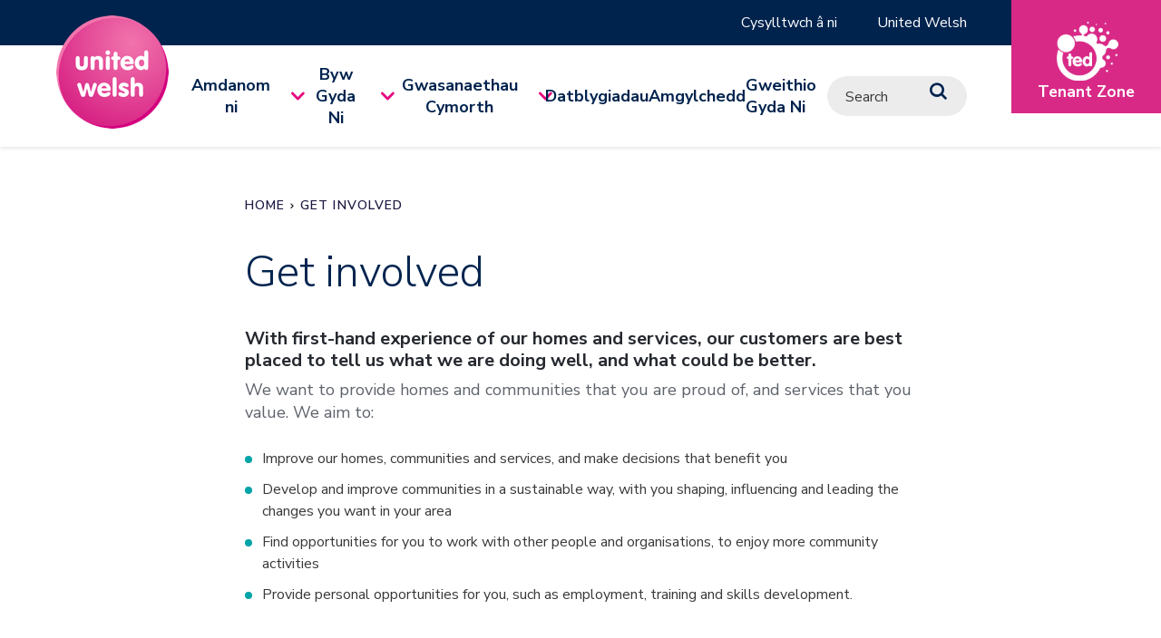

--- FILE ---
content_type: text/html; charset=UTF-8
request_url: https://www.unitedwelsh.com/cy/get-involved-5/
body_size: 12545
content:
<!doctype html>
<html lang="en">

<head>
<meta charset="utf-8">
<title>
            Get involved - United Welsh Cymru | United Welsh Cymru
    </title>
<meta name="description" content="">
<meta name="keywords" content="">
<meta name="viewport" content="width=device-width, initial-scale=1, shrink-to-fit=no">

<link href="https://fonts.googleapis.com/css?family=Nunito+Sans:300,400,600,700" rel="stylesheet">
<link rel="stylesheet" href="https://cdnjs.cloudflare.com/ajax/libs/twitter-bootstrap/4.1.3/css/bootstrap-grid.min.css" crossorigin="anonymous">
<link rel="shortcut icon" href="https://www.unitedwelsh.com/cy/wp-content/themes/v1/favicon.png">
<meta name='robots' content='index, follow, max-image-preview:large, max-snippet:-1, max-video-preview:-1' />
	<style>img:is([sizes="auto" i], [sizes^="auto," i]) { contain-intrinsic-size: 3000px 1500px }</style>
	
	<!-- This site is optimized with the Yoast SEO plugin v26.7 - https://yoast.com/wordpress/plugins/seo/ -->
	<link rel="canonical" href="https://www.unitedwelsh.com/cy/get-involved-5/" />
	<meta property="og:locale" content="en_GB" />
	<meta property="og:type" content="article" />
	<meta property="og:title" content="Get involved - United Welsh Cymru" />
	<meta property="og:description" content="With first-hand experience of our homes and services, our customers are best placed to tell us what we are doing well, and what could be better. We want to provide homes and communities that you are proud of, and services that you value. We aim to: Improve our homes, communities and services, and make decisions [&hellip;]" />
	<meta property="og:url" content="https://www.unitedwelsh.com/cy/get-involved-5/" />
	<meta property="og:site_name" content="United Welsh Cymru" />
	<meta property="article:modified_time" content="2023-08-21T11:43:26+00:00" />
	<meta name="twitter:card" content="summary_large_image" />
	<meta name="twitter:label1" content="Estimated reading time" />
	<meta name="twitter:data1" content="1 minute" />
	<script type="application/ld+json" class="yoast-schema-graph">{"@context":"https://schema.org","@graph":[{"@type":"WebPage","@id":"https://www.unitedwelsh.com/cy/get-involved-5/","url":"https://www.unitedwelsh.com/cy/get-involved-5/","name":"Get involved - United Welsh Cymru","isPartOf":{"@id":"https://www.unitedwelsh.com/cy/#website"},"datePublished":"2023-08-21T11:36:47+00:00","dateModified":"2023-08-21T11:43:26+00:00","inLanguage":"en-GB","potentialAction":[{"@type":"ReadAction","target":["https://www.unitedwelsh.com/cy/get-involved-5/"]}]},{"@type":"WebSite","@id":"https://www.unitedwelsh.com/cy/#website","url":"https://www.unitedwelsh.com/cy/","name":"United Welsh Cymru","description":"United Welsh","potentialAction":[{"@type":"SearchAction","target":{"@type":"EntryPoint","urlTemplate":"https://www.unitedwelsh.com/cy/?s={search_term_string}"},"query-input":{"@type":"PropertyValueSpecification","valueRequired":true,"valueName":"search_term_string"}}],"inLanguage":"en-GB"}]}</script>
	<!-- / Yoast SEO plugin. -->


<link rel='dns-prefetch' href='//www.googletagmanager.com' />
<script type="text/javascript">
/* <![CDATA[ */
window._wpemojiSettings = {"baseUrl":"https:\/\/s.w.org\/images\/core\/emoji\/16.0.1\/72x72\/","ext":".png","svgUrl":"https:\/\/s.w.org\/images\/core\/emoji\/16.0.1\/svg\/","svgExt":".svg","source":{"concatemoji":"https:\/\/www.unitedwelsh.com\/cy\/wp-includes\/js\/wp-emoji-release.min.js?ver=6.8.3"}};
/*! This file is auto-generated */
!function(s,n){var o,i,e;function c(e){try{var t={supportTests:e,timestamp:(new Date).valueOf()};sessionStorage.setItem(o,JSON.stringify(t))}catch(e){}}function p(e,t,n){e.clearRect(0,0,e.canvas.width,e.canvas.height),e.fillText(t,0,0);var t=new Uint32Array(e.getImageData(0,0,e.canvas.width,e.canvas.height).data),a=(e.clearRect(0,0,e.canvas.width,e.canvas.height),e.fillText(n,0,0),new Uint32Array(e.getImageData(0,0,e.canvas.width,e.canvas.height).data));return t.every(function(e,t){return e===a[t]})}function u(e,t){e.clearRect(0,0,e.canvas.width,e.canvas.height),e.fillText(t,0,0);for(var n=e.getImageData(16,16,1,1),a=0;a<n.data.length;a++)if(0!==n.data[a])return!1;return!0}function f(e,t,n,a){switch(t){case"flag":return n(e,"\ud83c\udff3\ufe0f\u200d\u26a7\ufe0f","\ud83c\udff3\ufe0f\u200b\u26a7\ufe0f")?!1:!n(e,"\ud83c\udde8\ud83c\uddf6","\ud83c\udde8\u200b\ud83c\uddf6")&&!n(e,"\ud83c\udff4\udb40\udc67\udb40\udc62\udb40\udc65\udb40\udc6e\udb40\udc67\udb40\udc7f","\ud83c\udff4\u200b\udb40\udc67\u200b\udb40\udc62\u200b\udb40\udc65\u200b\udb40\udc6e\u200b\udb40\udc67\u200b\udb40\udc7f");case"emoji":return!a(e,"\ud83e\udedf")}return!1}function g(e,t,n,a){var r="undefined"!=typeof WorkerGlobalScope&&self instanceof WorkerGlobalScope?new OffscreenCanvas(300,150):s.createElement("canvas"),o=r.getContext("2d",{willReadFrequently:!0}),i=(o.textBaseline="top",o.font="600 32px Arial",{});return e.forEach(function(e){i[e]=t(o,e,n,a)}),i}function t(e){var t=s.createElement("script");t.src=e,t.defer=!0,s.head.appendChild(t)}"undefined"!=typeof Promise&&(o="wpEmojiSettingsSupports",i=["flag","emoji"],n.supports={everything:!0,everythingExceptFlag:!0},e=new Promise(function(e){s.addEventListener("DOMContentLoaded",e,{once:!0})}),new Promise(function(t){var n=function(){try{var e=JSON.parse(sessionStorage.getItem(o));if("object"==typeof e&&"number"==typeof e.timestamp&&(new Date).valueOf()<e.timestamp+604800&&"object"==typeof e.supportTests)return e.supportTests}catch(e){}return null}();if(!n){if("undefined"!=typeof Worker&&"undefined"!=typeof OffscreenCanvas&&"undefined"!=typeof URL&&URL.createObjectURL&&"undefined"!=typeof Blob)try{var e="postMessage("+g.toString()+"("+[JSON.stringify(i),f.toString(),p.toString(),u.toString()].join(",")+"));",a=new Blob([e],{type:"text/javascript"}),r=new Worker(URL.createObjectURL(a),{name:"wpTestEmojiSupports"});return void(r.onmessage=function(e){c(n=e.data),r.terminate(),t(n)})}catch(e){}c(n=g(i,f,p,u))}t(n)}).then(function(e){for(var t in e)n.supports[t]=e[t],n.supports.everything=n.supports.everything&&n.supports[t],"flag"!==t&&(n.supports.everythingExceptFlag=n.supports.everythingExceptFlag&&n.supports[t]);n.supports.everythingExceptFlag=n.supports.everythingExceptFlag&&!n.supports.flag,n.DOMReady=!1,n.readyCallback=function(){n.DOMReady=!0}}).then(function(){return e}).then(function(){var e;n.supports.everything||(n.readyCallback(),(e=n.source||{}).concatemoji?t(e.concatemoji):e.wpemoji&&e.twemoji&&(t(e.twemoji),t(e.wpemoji)))}))}((window,document),window._wpemojiSettings);
/* ]]> */
</script>
<style id='wp-emoji-styles-inline-css' type='text/css'>

	img.wp-smiley, img.emoji {
		display: inline !important;
		border: none !important;
		box-shadow: none !important;
		height: 1em !important;
		width: 1em !important;
		margin: 0 0.07em !important;
		vertical-align: -0.1em !important;
		background: none !important;
		padding: 0 !important;
	}
</style>
<link rel='stylesheet' id='wp-block-library-css' href='https://www.unitedwelsh.com/cy/wp-includes/css/dist/block-library/style.min.css?ver=6.8.3' type='text/css' media='all' />
<style id='classic-theme-styles-inline-css' type='text/css'>
/*! This file is auto-generated */
.wp-block-button__link{color:#fff;background-color:#32373c;border-radius:9999px;box-shadow:none;text-decoration:none;padding:calc(.667em + 2px) calc(1.333em + 2px);font-size:1.125em}.wp-block-file__button{background:#32373c;color:#fff;text-decoration:none}
</style>
<style id='global-styles-inline-css' type='text/css'>
:root{--wp--preset--aspect-ratio--square: 1;--wp--preset--aspect-ratio--4-3: 4/3;--wp--preset--aspect-ratio--3-4: 3/4;--wp--preset--aspect-ratio--3-2: 3/2;--wp--preset--aspect-ratio--2-3: 2/3;--wp--preset--aspect-ratio--16-9: 16/9;--wp--preset--aspect-ratio--9-16: 9/16;--wp--preset--color--black: #000000;--wp--preset--color--cyan-bluish-gray: #abb8c3;--wp--preset--color--white: #ffffff;--wp--preset--color--pale-pink: #f78da7;--wp--preset--color--vivid-red: #cf2e2e;--wp--preset--color--luminous-vivid-orange: #ff6900;--wp--preset--color--luminous-vivid-amber: #fcb900;--wp--preset--color--light-green-cyan: #7bdcb5;--wp--preset--color--vivid-green-cyan: #00d084;--wp--preset--color--pale-cyan-blue: #8ed1fc;--wp--preset--color--vivid-cyan-blue: #0693e3;--wp--preset--color--vivid-purple: #9b51e0;--wp--preset--gradient--vivid-cyan-blue-to-vivid-purple: linear-gradient(135deg,rgba(6,147,227,1) 0%,rgb(155,81,224) 100%);--wp--preset--gradient--light-green-cyan-to-vivid-green-cyan: linear-gradient(135deg,rgb(122,220,180) 0%,rgb(0,208,130) 100%);--wp--preset--gradient--luminous-vivid-amber-to-luminous-vivid-orange: linear-gradient(135deg,rgba(252,185,0,1) 0%,rgba(255,105,0,1) 100%);--wp--preset--gradient--luminous-vivid-orange-to-vivid-red: linear-gradient(135deg,rgba(255,105,0,1) 0%,rgb(207,46,46) 100%);--wp--preset--gradient--very-light-gray-to-cyan-bluish-gray: linear-gradient(135deg,rgb(238,238,238) 0%,rgb(169,184,195) 100%);--wp--preset--gradient--cool-to-warm-spectrum: linear-gradient(135deg,rgb(74,234,220) 0%,rgb(151,120,209) 20%,rgb(207,42,186) 40%,rgb(238,44,130) 60%,rgb(251,105,98) 80%,rgb(254,248,76) 100%);--wp--preset--gradient--blush-light-purple: linear-gradient(135deg,rgb(255,206,236) 0%,rgb(152,150,240) 100%);--wp--preset--gradient--blush-bordeaux: linear-gradient(135deg,rgb(254,205,165) 0%,rgb(254,45,45) 50%,rgb(107,0,62) 100%);--wp--preset--gradient--luminous-dusk: linear-gradient(135deg,rgb(255,203,112) 0%,rgb(199,81,192) 50%,rgb(65,88,208) 100%);--wp--preset--gradient--pale-ocean: linear-gradient(135deg,rgb(255,245,203) 0%,rgb(182,227,212) 50%,rgb(51,167,181) 100%);--wp--preset--gradient--electric-grass: linear-gradient(135deg,rgb(202,248,128) 0%,rgb(113,206,126) 100%);--wp--preset--gradient--midnight: linear-gradient(135deg,rgb(2,3,129) 0%,rgb(40,116,252) 100%);--wp--preset--font-size--small: 13px;--wp--preset--font-size--medium: 20px;--wp--preset--font-size--large: 36px;--wp--preset--font-size--x-large: 42px;--wp--preset--spacing--20: 0.44rem;--wp--preset--spacing--30: 0.67rem;--wp--preset--spacing--40: 1rem;--wp--preset--spacing--50: 1.5rem;--wp--preset--spacing--60: 2.25rem;--wp--preset--spacing--70: 3.38rem;--wp--preset--spacing--80: 5.06rem;--wp--preset--shadow--natural: 6px 6px 9px rgba(0, 0, 0, 0.2);--wp--preset--shadow--deep: 12px 12px 50px rgba(0, 0, 0, 0.4);--wp--preset--shadow--sharp: 6px 6px 0px rgba(0, 0, 0, 0.2);--wp--preset--shadow--outlined: 6px 6px 0px -3px rgba(255, 255, 255, 1), 6px 6px rgba(0, 0, 0, 1);--wp--preset--shadow--crisp: 6px 6px 0px rgba(0, 0, 0, 1);}:where(.is-layout-flex){gap: 0.5em;}:where(.is-layout-grid){gap: 0.5em;}body .is-layout-flex{display: flex;}.is-layout-flex{flex-wrap: wrap;align-items: center;}.is-layout-flex > :is(*, div){margin: 0;}body .is-layout-grid{display: grid;}.is-layout-grid > :is(*, div){margin: 0;}:where(.wp-block-columns.is-layout-flex){gap: 2em;}:where(.wp-block-columns.is-layout-grid){gap: 2em;}:where(.wp-block-post-template.is-layout-flex){gap: 1.25em;}:where(.wp-block-post-template.is-layout-grid){gap: 1.25em;}.has-black-color{color: var(--wp--preset--color--black) !important;}.has-cyan-bluish-gray-color{color: var(--wp--preset--color--cyan-bluish-gray) !important;}.has-white-color{color: var(--wp--preset--color--white) !important;}.has-pale-pink-color{color: var(--wp--preset--color--pale-pink) !important;}.has-vivid-red-color{color: var(--wp--preset--color--vivid-red) !important;}.has-luminous-vivid-orange-color{color: var(--wp--preset--color--luminous-vivid-orange) !important;}.has-luminous-vivid-amber-color{color: var(--wp--preset--color--luminous-vivid-amber) !important;}.has-light-green-cyan-color{color: var(--wp--preset--color--light-green-cyan) !important;}.has-vivid-green-cyan-color{color: var(--wp--preset--color--vivid-green-cyan) !important;}.has-pale-cyan-blue-color{color: var(--wp--preset--color--pale-cyan-blue) !important;}.has-vivid-cyan-blue-color{color: var(--wp--preset--color--vivid-cyan-blue) !important;}.has-vivid-purple-color{color: var(--wp--preset--color--vivid-purple) !important;}.has-black-background-color{background-color: var(--wp--preset--color--black) !important;}.has-cyan-bluish-gray-background-color{background-color: var(--wp--preset--color--cyan-bluish-gray) !important;}.has-white-background-color{background-color: var(--wp--preset--color--white) !important;}.has-pale-pink-background-color{background-color: var(--wp--preset--color--pale-pink) !important;}.has-vivid-red-background-color{background-color: var(--wp--preset--color--vivid-red) !important;}.has-luminous-vivid-orange-background-color{background-color: var(--wp--preset--color--luminous-vivid-orange) !important;}.has-luminous-vivid-amber-background-color{background-color: var(--wp--preset--color--luminous-vivid-amber) !important;}.has-light-green-cyan-background-color{background-color: var(--wp--preset--color--light-green-cyan) !important;}.has-vivid-green-cyan-background-color{background-color: var(--wp--preset--color--vivid-green-cyan) !important;}.has-pale-cyan-blue-background-color{background-color: var(--wp--preset--color--pale-cyan-blue) !important;}.has-vivid-cyan-blue-background-color{background-color: var(--wp--preset--color--vivid-cyan-blue) !important;}.has-vivid-purple-background-color{background-color: var(--wp--preset--color--vivid-purple) !important;}.has-black-border-color{border-color: var(--wp--preset--color--black) !important;}.has-cyan-bluish-gray-border-color{border-color: var(--wp--preset--color--cyan-bluish-gray) !important;}.has-white-border-color{border-color: var(--wp--preset--color--white) !important;}.has-pale-pink-border-color{border-color: var(--wp--preset--color--pale-pink) !important;}.has-vivid-red-border-color{border-color: var(--wp--preset--color--vivid-red) !important;}.has-luminous-vivid-orange-border-color{border-color: var(--wp--preset--color--luminous-vivid-orange) !important;}.has-luminous-vivid-amber-border-color{border-color: var(--wp--preset--color--luminous-vivid-amber) !important;}.has-light-green-cyan-border-color{border-color: var(--wp--preset--color--light-green-cyan) !important;}.has-vivid-green-cyan-border-color{border-color: var(--wp--preset--color--vivid-green-cyan) !important;}.has-pale-cyan-blue-border-color{border-color: var(--wp--preset--color--pale-cyan-blue) !important;}.has-vivid-cyan-blue-border-color{border-color: var(--wp--preset--color--vivid-cyan-blue) !important;}.has-vivid-purple-border-color{border-color: var(--wp--preset--color--vivid-purple) !important;}.has-vivid-cyan-blue-to-vivid-purple-gradient-background{background: var(--wp--preset--gradient--vivid-cyan-blue-to-vivid-purple) !important;}.has-light-green-cyan-to-vivid-green-cyan-gradient-background{background: var(--wp--preset--gradient--light-green-cyan-to-vivid-green-cyan) !important;}.has-luminous-vivid-amber-to-luminous-vivid-orange-gradient-background{background: var(--wp--preset--gradient--luminous-vivid-amber-to-luminous-vivid-orange) !important;}.has-luminous-vivid-orange-to-vivid-red-gradient-background{background: var(--wp--preset--gradient--luminous-vivid-orange-to-vivid-red) !important;}.has-very-light-gray-to-cyan-bluish-gray-gradient-background{background: var(--wp--preset--gradient--very-light-gray-to-cyan-bluish-gray) !important;}.has-cool-to-warm-spectrum-gradient-background{background: var(--wp--preset--gradient--cool-to-warm-spectrum) !important;}.has-blush-light-purple-gradient-background{background: var(--wp--preset--gradient--blush-light-purple) !important;}.has-blush-bordeaux-gradient-background{background: var(--wp--preset--gradient--blush-bordeaux) !important;}.has-luminous-dusk-gradient-background{background: var(--wp--preset--gradient--luminous-dusk) !important;}.has-pale-ocean-gradient-background{background: var(--wp--preset--gradient--pale-ocean) !important;}.has-electric-grass-gradient-background{background: var(--wp--preset--gradient--electric-grass) !important;}.has-midnight-gradient-background{background: var(--wp--preset--gradient--midnight) !important;}.has-small-font-size{font-size: var(--wp--preset--font-size--small) !important;}.has-medium-font-size{font-size: var(--wp--preset--font-size--medium) !important;}.has-large-font-size{font-size: var(--wp--preset--font-size--large) !important;}.has-x-large-font-size{font-size: var(--wp--preset--font-size--x-large) !important;}
:where(.wp-block-post-template.is-layout-flex){gap: 1.25em;}:where(.wp-block-post-template.is-layout-grid){gap: 1.25em;}
:where(.wp-block-columns.is-layout-flex){gap: 2em;}:where(.wp-block-columns.is-layout-grid){gap: 2em;}
:root :where(.wp-block-pullquote){font-size: 1.5em;line-height: 1.6;}
</style>
<link rel='stylesheet' id='spindogs-css' href='https://www.unitedwelsh.com/cy/wp-content/themes/v1/css/sass.min.css?ver=1763989897' type='text/css' media='all' />
<link rel='stylesheet' id='dashicons-css' href='https://www.unitedwelsh.com/cy/wp-includes/css/dashicons.min.css?ver=6.8.3' type='text/css' media='all' />
<script type="text/javascript" src="https://www.unitedwelsh.com/cy/wp-includes/js/jquery/jquery.min.js?ver=3.7.1" id="jquery-core-js"></script>
<script type="text/javascript" src="https://www.unitedwelsh.com/cy/wp-includes/js/jquery/jquery-migrate.min.js?ver=3.4.1" id="jquery-migrate-js"></script>
<link rel="https://api.w.org/" href="https://www.unitedwelsh.com/cy/wp-json/" /><link rel="alternate" title="JSON" type="application/json" href="https://www.unitedwelsh.com/cy/wp-json/wp/v2/pages/4190" /><link rel="EditURI" type="application/rsd+xml" title="RSD" href="https://www.unitedwelsh.com/cy/xmlrpc.php?rsd" />
<link rel='shortlink' href='https://www.unitedwelsh.com/cy/?p=4190' />
<link rel="alternate" title="oEmbed (JSON)" type="application/json+oembed" href="https://www.unitedwelsh.com/cy/wp-json/oembed/1.0/embed?url=https%3A%2F%2Fwww.unitedwelsh.com%2Fcy%2Fget-involved-5%2F" />
<link rel="alternate" title="oEmbed (XML)" type="text/xml+oembed" href="https://www.unitedwelsh.com/cy/wp-json/oembed/1.0/embed?url=https%3A%2F%2Fwww.unitedwelsh.com%2Fcy%2Fget-involved-5%2F&#038;format=xml" />
<meta name="generator" content="Site Kit by Google 1.170.0" />

<!-- Google Tag Manager -->
<script>
(function(w,d,s,l,i){w[l]=w[l]||[];
w[l].push({'gtm.start':new Date().getTime(),event:'gtm.js'});
var f=d.getElementsByTagName(s)[0],j=d.createElement(s),dl=l!='dataLayer'?'&l='+l:'';
j.async=true;j.src='https://www.googletagmanager.com/gtm.js?id='+i+dl;
f.parentNode.insertBefore(j,f);
})(window,document,'script','dataLayer','GTM-KQBVBPC');

window.dataLayer = window.dataLayer || [];
function gtag() { window.dataLayer.push(arguments); }
gtag('consent', 'default', {
'analytics_storage': 'denied',
'ad_storage': 'denied',
wait_for_update: 500,
});
dataLayer.push({'event': 'default_consent'});
</script>
<!-- End Google Tag Manager -->

<script async src="https://live-chat-cdn.orlo.app/app/c2739bd9-3aa2-4914-a7e2-3bc0bef81627/launch-iframe.js" type="text/javascript"></script>

</head>

<body class='wp-singular page-template page-template-template-textpage page-template-template-textpage-php page page-id-4190 wp-theme-v1'>
<!-- Google Tag Manager (noscript) -->
<noscript><iframe src="https://www.googletagmanager.com/ns.html?id=GTM-KQBVBPC"
height="0" width="0" style="display:none;visibility:hidden"></iframe></noscript>
<!-- End Google Tag Manager (noscript) -->

<div class="d-xl-none">
    <div class="navwrap">
  <nav aria-label="Primary" class="nav">
    <div class="nav-aux">
              <ul class="nav-aux-menu">
                      <li><a href="https://www.unitedwelsh.com/cy/contact-5/">Cysylltwch â ni</a></li>
                  </ul>
          </div>

    <ul class="main-menu">
                        <li class="menu-item menu-item-type-custom menu-item-object-custom menu-item-has-children menu-item-2310">
     
            <button type="button" aria-haspopup="true" aria-expanded="false">
              Amdanom ni
            </button>

            <ul>
              <li class="backto">
                <button type="button" aria-label="Back">Back</button>
              </li>

                              <li class="menu-item menu-item-type-post_type menu-item-object-page menu-item-has-children menu-item-2335">
                  <a class="menu-item menu-link-has-children" href="https://www.unitedwelsh.com/cy/who-we-are/">Pwy ydyn ni</a>

                                      <ul>
                      <li class="backto">
                        <button type="button" aria-label="Back">Back</button>
                      </li>
                                              <li class="menu-item menu-item-type-post_type menu-item-object-page menu-item-2336">
                          <a href="https://www.unitedwelsh.com/cy/celtic-horizons/">Celtic Horizons</a>
                        </li>
                                              <li class="menu-item menu-item-type-post_type menu-item-object-page menu-item-2337">
                          <a href="https://www.unitedwelsh.com/cy/harmoni-homes-by-united-welsh/">Harmoni Homes</a>
                        </li>
                                              <li class="menu-item menu-item-type-post_type menu-item-object-page menu-item-2338">
                          <a href="https://www.unitedwelsh.com/cy/celtic-offsite/">Celtic Offsite</a>
                        </li>
                                          </ul>
                                  </li>
                              <li class="menu-item menu-item-type-post_type menu-item-object-page menu-item-2382">
                  <a class="menu-item " href="https://www.unitedwelsh.com/cy/our-board/">Ein Bwrdd</a>

                                  </li>
                              <li class="menu-item menu-item-type-post_type menu-item-object-page menu-item-2339">
                  <a class="menu-item " href="https://www.unitedwelsh.com/cy/annual-report-and-corporate-information/">Ein perfformiad</a>

                                  </li>
                              <li class="menu-item menu-item-type-post_type menu-item-object-page menu-item-2340">
                  <a class="menu-item " href="https://www.unitedwelsh.com/cy/equality-diversity-and-inclusion/">Cydraddoldeb, Amrywiaeth a Chynhwysiant</a>

                                  </li>
                              <li class="menu-item menu-item-type-custom menu-item-object-custom menu-item-2342">
                  <a class="menu-item " href="https://www.unitedwelsh.com/cy/newyddion/">Newyddion</a>

                                  </li>
                          </ul>
          </li>

                                <li class="menu-item menu-item-type-custom menu-item-object-custom menu-item-has-children menu-item-2311">
     
            <button type="button" aria-haspopup="true" aria-expanded="false">
              Byw Gyda Ni
            </button>

            <ul>
              <li class="backto">
                <button type="button" aria-label="Back">Back</button>
              </li>

                              <li class="menu-item menu-item-type-post_type menu-item-object-page menu-item-2343">
                  <a class="menu-item " href="https://www.unitedwelsh.com/cy/find-a-home/">Dewch o hyd i gartref</a>

                                  </li>
                              <li class="menu-item menu-item-type-post_type menu-item-object-page menu-item-3941">
                  <a class="menu-item " href="https://www.unitedwelsh.com/cy/contract-guidance-2/">Cyfarwyddyd Contract</a>

                                  </li>
                              <li class="menu-item menu-item-type-post_type menu-item-object-page menu-item-has-children menu-item-3225">
                  <a class="menu-item menu-link-has-children" href="https://www.unitedwelsh.com/cy/the-way-you-rent-is-changing/">Deddf Rhentu Cartrefi: Mae’r ffordd yr ydych yn rhentu yn newid</a>

                                      <ul>
                      <li class="backto">
                        <button type="button" aria-label="Back">Back</button>
                      </li>
                                              <li class="menu-item menu-item-type-post_type menu-item-object-page menu-item-3224">
                          <a href="https://www.unitedwelsh.com/cy/frequently-asked-questions-renting-homes-wales-act-2/">Cwestiynau Cyffredin - Deddf Rhentu Cartrefi (Cymru).</a>
                        </li>
                                          </ul>
                                  </li>
                              <li class="menu-item menu-item-type-post_type menu-item-object-page menu-item-has-children menu-item-3935">
                  <a class="menu-item menu-link-has-children" href="https://www.unitedwelsh.com/cy/caring-for-your-home/">Gofalu am eich cartref</a>

                                      <ul>
                      <li class="backto">
                        <button type="button" aria-label="Back">Back</button>
                      </li>
                                              <li class="menu-item menu-item-type-post_type menu-item-object-page menu-item-3939">
                          <a href="https://www.unitedwelsh.com/cy/repairs/">Atgyweiriadau</a>
                        </li>
                                              <li class="menu-item menu-item-type-post_type menu-item-object-page menu-item-3937">
                          <a href="https://www.unitedwelsh.com/cy/gas-and-electrical-safety/">Diogelwch nwy a thrydan</a>
                        </li>
                                              <li class="menu-item menu-item-type-post_type menu-item-object-page menu-item-3938">
                          <a href="https://www.unitedwelsh.com/cy/fire-safety-2/">Diogelwch tân</a>
                        </li>
                                              <li class="menu-item menu-item-type-post_type menu-item-object-page menu-item-3936">
                          <a href="https://www.unitedwelsh.com/cy/damp-and-mould-advice/">Lleithder a llwydni</a>
                        </li>
                                          </ul>
                                  </li>
                              <li class="menu-item menu-item-type-post_type menu-item-object-page menu-item-has-children menu-item-2347">
                  <a class="menu-item menu-link-has-children" href="https://www.unitedwelsh.com/cy/thriveunitedwelsh/">Thrive@UnitedWelsh</a>

                                      <ul>
                      <li class="backto">
                        <button type="button" aria-label="Back">Back</button>
                      </li>
                                              <li class="menu-item menu-item-type-post_type menu-item-object-page menu-item-2350">
                          <a href="https://www.unitedwelsh.com/cy/living-well/">Byw’n Dda</a>
                        </li>
                                              <li class="menu-item menu-item-type-post_type menu-item-object-page menu-item-2352">
                          <a href="https://www.unitedwelsh.com/cy/supported-housing/">Tai â Chefnogaeth</a>
                        </li>
                                              <li class="menu-item menu-item-type-post_type menu-item-object-page menu-item-2351">
                          <a href="https://www.unitedwelsh.com/cy/taiffres/">Tai Ffres</a>
                        </li>
                                          </ul>
                                  </li>
                              <li class="menu-item menu-item-type-post_type menu-item-object-page menu-item-2349">
                  <a class="menu-item " href="https://www.unitedwelsh.com/cy/ted/">TED: Eich ap tenant</a>

                                  </li>
                          </ul>
          </li>

                                <li class="menu-item menu-item-type-custom menu-item-object-custom menu-item-has-children menu-item-2312">
     
            <button type="button" aria-haspopup="true" aria-expanded="false">
              Gwasanaethau Cymorth
            </button>

            <ul>
              <li class="backto">
                <button type="button" aria-label="Back">Back</button>
              </li>

                              <li class="menu-item menu-item-type-post_type menu-item-object-page menu-item-3980">
                  <a class="menu-item " href="https://www.unitedwelsh.com/cy/help-with-money/">Help gydag arian</a>

                                  </li>
                              <li class="menu-item menu-item-type-post_type menu-item-object-page menu-item-2356">
                  <a class="menu-item " href="https://www.unitedwelsh.com/cy/help-with-jobs-and-training/">Help gyda swyddi a hyfforddiant</a>

                                  </li>
                              <li class="menu-item menu-item-type-post_type menu-item-object-page menu-item-2946">
                  <a class="menu-item " href="https://www.unitedwelsh.com/cy/energy-advice-and-support/">Cyngor a chefnogaeth ynni</a>

                                  </li>
                              <li class="menu-item menu-item-type-post_type menu-item-object-form menu-item-2355">
                  <a class="menu-item " href="https://www.unitedwelsh.com/cy/forms/help-with-community-projects/">Help gyda phrosiectau cymunedol</a>

                                  </li>
                              <li class="menu-item menu-item-type-custom menu-item-object-custom menu-item-2314">
                  <a class="menu-item " href="https://homesonline.uwha.co.uk/OHLIVE/ibsxmlpr.p?docid=login">Talu Rhent</a>

                                  </li>
                              <li class="menu-item menu-item-type-post_type menu-item-object-page menu-item-has-children menu-item-2405">
                  <a class="menu-item menu-link-has-children" href="https://www.unitedwelsh.com/cy/help-with-wellbeing-2/">Help gyda lles ac iechyd meddwl</a>

                                      <ul>
                      <li class="backto">
                        <button type="button" aria-label="Back">Back</button>
                      </li>
                                              <li class="menu-item menu-item-type-post_type menu-item-object-page menu-item-2384">
                          <a href="https://www.unitedwelsh.com/cy/brynteg-road-2/">Heol Brynteg</a>
                        </li>
                                              <li class="menu-item menu-item-type-post_type menu-item-object-page menu-item-2385">
                          <a href="https://www.unitedwelsh.com/cy/bespoke-repatriation-service/">Gwasanaeth Dychwelyd pwrpasol</a>
                        </li>
                                              <li class="menu-item menu-item-type-post_type menu-item-object-page menu-item-2386">
                          <a href="https://www.unitedwelsh.com/cy/cardiff-floating-support-service-2/">Floating Support Caerdydd</a>
                        </li>
                                              <li class="menu-item menu-item-type-post_type menu-item-object-page menu-item-2387">
                          <a href="https://www.unitedwelsh.com/cy/make-a-stand-against-domestic-abuse/">Make a Stand against Domestic Abuse</a>
                        </li>
                                          </ul>
                                  </li>
                              <li class="menu-item menu-item-type-post_type menu-item-object-form menu-item-2360">
                  <a class="menu-item " href="https://www.unitedwelsh.com/cy/forms/working-families/">Cymorth i deuluoedd sy’n gweithio</a>

                                  </li>
                              <li class="menu-item menu-item-type-post_type menu-item-object-form menu-item-2362">
                  <a class="menu-item " href="https://www.unitedwelsh.com/cy/forms/help-with-empty-homes-2/">Help gyda chartrefi gwag</a>

                                  </li>
                              <li class="menu-item menu-item-type-post_type menu-item-object-form menu-item-2359">
                  <a class="menu-item " href="https://www.unitedwelsh.com/cy/forms/leaseholders/">Help gyda rhentu'ch cartref</a>

                                  </li>
                          </ul>
          </li>

                                <li class="menu-item menu-item-type-post_type menu-item-object-page menu-item-2316">
            <a href="https://www.unitedwelsh.com/cy/developments/">Datblygiadau</a>
          </li>
                                <li class="menu-item menu-item-type-post_type menu-item-object-page menu-item-2451">
            <a href="https://www.unitedwelsh.com/cy/green-goals/">Amgylchedd</a>
          </li>
                                <li class="menu-item menu-item-type-custom menu-item-object-custom menu-item-2313">
            <a href="https://www.unitedwelsh.com/current-vacancies/">Gweithio Gyda Ni</a>
          </li>
              
      <li>
        <form class="searchform" action="/" method="GET">
    <div class="field_wrap">
        <div class="input_wrap">
            <input type="text" name="s" placeholder="Search" id="SearchInput" />
        </div>
        <div class="submit_wrap">
        <button type="submit"></button>
        </div>
    </div>
</form>      </li>
    </ul>

          <div class="nav-tenant">
        <a
          href="https://unitedwelsh-live.panconnect.cloud/sg/ssp/login/en-gb#tenant"
          target="_blank"
          class="button tenant-button"
        >
                    <span>Tenant Zone</span>
        </a>
      </div>
      </nav><!--nav-->
</div>
</div>
<!--wrapper-->
<div class="wrapper">
    <div class="translatewrap" id="TranslateWrap">
        <div id="GoogleTranslate"></div>
    </div>
    <!--header-->
    <div class="header d-none d-xl-block">
        <a href="https://www.unitedwelsh.com/cy" class="header-logo">
            <img src="https://www.unitedwelsh.com/cy/wp-content/themes/v1/images/logo.png" alt="United Welsh Cymru" />
        </a>
        <div class="header-wrap">
            <div class="header-top">
                <div class="topbar">
                    <div class="topbar-nav">
                        <nav class="aux">
                            <ul>
                                                                    <li>
                                        <a href="https://www.unitedwelsh.com/cy/contact-5/">Cysylltwch â ni</a>
                                    </li>
                                                                <li><a href="https://www.unitedwelsh.com">United Welsh</a></li>
                            </ul>
                        </nav>
                    </div>
                </div>
            </div>

            <div class="header-nav">
                <!--offcanvas-->
                <div class="navwrap">
  <nav aria-label="Primary" class="nav">
    <div class="nav-aux">
              <ul class="nav-aux-menu">
                      <li><a href="https://www.unitedwelsh.com/cy/contact-5/">Cysylltwch â ni</a></li>
                  </ul>
          </div>

    <ul class="main-menu">
                        <li class="menu-item menu-item-type-custom menu-item-object-custom menu-item-has-children menu-item-2310">
     
            <button type="button" aria-haspopup="true" aria-expanded="false">
              Amdanom ni
            </button>

            <ul>
              <li class="backto">
                <button type="button" aria-label="Back">Back</button>
              </li>

                              <li class="menu-item menu-item-type-post_type menu-item-object-page menu-item-has-children menu-item-2335">
                  <a class="menu-item menu-link-has-children" href="https://www.unitedwelsh.com/cy/who-we-are/">Pwy ydyn ni</a>

                                      <ul>
                      <li class="backto">
                        <button type="button" aria-label="Back">Back</button>
                      </li>
                                              <li class="menu-item menu-item-type-post_type menu-item-object-page menu-item-2336">
                          <a href="https://www.unitedwelsh.com/cy/celtic-horizons/">Celtic Horizons</a>
                        </li>
                                              <li class="menu-item menu-item-type-post_type menu-item-object-page menu-item-2337">
                          <a href="https://www.unitedwelsh.com/cy/harmoni-homes-by-united-welsh/">Harmoni Homes</a>
                        </li>
                                              <li class="menu-item menu-item-type-post_type menu-item-object-page menu-item-2338">
                          <a href="https://www.unitedwelsh.com/cy/celtic-offsite/">Celtic Offsite</a>
                        </li>
                                          </ul>
                                  </li>
                              <li class="menu-item menu-item-type-post_type menu-item-object-page menu-item-2382">
                  <a class="menu-item " href="https://www.unitedwelsh.com/cy/our-board/">Ein Bwrdd</a>

                                  </li>
                              <li class="menu-item menu-item-type-post_type menu-item-object-page menu-item-2339">
                  <a class="menu-item " href="https://www.unitedwelsh.com/cy/annual-report-and-corporate-information/">Ein perfformiad</a>

                                  </li>
                              <li class="menu-item menu-item-type-post_type menu-item-object-page menu-item-2340">
                  <a class="menu-item " href="https://www.unitedwelsh.com/cy/equality-diversity-and-inclusion/">Cydraddoldeb, Amrywiaeth a Chynhwysiant</a>

                                  </li>
                              <li class="menu-item menu-item-type-custom menu-item-object-custom menu-item-2342">
                  <a class="menu-item " href="https://www.unitedwelsh.com/cy/newyddion/">Newyddion</a>

                                  </li>
                          </ul>
          </li>

                                <li class="menu-item menu-item-type-custom menu-item-object-custom menu-item-has-children menu-item-2311">
     
            <button type="button" aria-haspopup="true" aria-expanded="false">
              Byw Gyda Ni
            </button>

            <ul>
              <li class="backto">
                <button type="button" aria-label="Back">Back</button>
              </li>

                              <li class="menu-item menu-item-type-post_type menu-item-object-page menu-item-2343">
                  <a class="menu-item " href="https://www.unitedwelsh.com/cy/find-a-home/">Dewch o hyd i gartref</a>

                                  </li>
                              <li class="menu-item menu-item-type-post_type menu-item-object-page menu-item-3941">
                  <a class="menu-item " href="https://www.unitedwelsh.com/cy/contract-guidance-2/">Cyfarwyddyd Contract</a>

                                  </li>
                              <li class="menu-item menu-item-type-post_type menu-item-object-page menu-item-has-children menu-item-3225">
                  <a class="menu-item menu-link-has-children" href="https://www.unitedwelsh.com/cy/the-way-you-rent-is-changing/">Deddf Rhentu Cartrefi: Mae’r ffordd yr ydych yn rhentu yn newid</a>

                                      <ul>
                      <li class="backto">
                        <button type="button" aria-label="Back">Back</button>
                      </li>
                                              <li class="menu-item menu-item-type-post_type menu-item-object-page menu-item-3224">
                          <a href="https://www.unitedwelsh.com/cy/frequently-asked-questions-renting-homes-wales-act-2/">Cwestiynau Cyffredin - Deddf Rhentu Cartrefi (Cymru).</a>
                        </li>
                                          </ul>
                                  </li>
                              <li class="menu-item menu-item-type-post_type menu-item-object-page menu-item-has-children menu-item-3935">
                  <a class="menu-item menu-link-has-children" href="https://www.unitedwelsh.com/cy/caring-for-your-home/">Gofalu am eich cartref</a>

                                      <ul>
                      <li class="backto">
                        <button type="button" aria-label="Back">Back</button>
                      </li>
                                              <li class="menu-item menu-item-type-post_type menu-item-object-page menu-item-3939">
                          <a href="https://www.unitedwelsh.com/cy/repairs/">Atgyweiriadau</a>
                        </li>
                                              <li class="menu-item menu-item-type-post_type menu-item-object-page menu-item-3937">
                          <a href="https://www.unitedwelsh.com/cy/gas-and-electrical-safety/">Diogelwch nwy a thrydan</a>
                        </li>
                                              <li class="menu-item menu-item-type-post_type menu-item-object-page menu-item-3938">
                          <a href="https://www.unitedwelsh.com/cy/fire-safety-2/">Diogelwch tân</a>
                        </li>
                                              <li class="menu-item menu-item-type-post_type menu-item-object-page menu-item-3936">
                          <a href="https://www.unitedwelsh.com/cy/damp-and-mould-advice/">Lleithder a llwydni</a>
                        </li>
                                          </ul>
                                  </li>
                              <li class="menu-item menu-item-type-post_type menu-item-object-page menu-item-has-children menu-item-2347">
                  <a class="menu-item menu-link-has-children" href="https://www.unitedwelsh.com/cy/thriveunitedwelsh/">Thrive@UnitedWelsh</a>

                                      <ul>
                      <li class="backto">
                        <button type="button" aria-label="Back">Back</button>
                      </li>
                                              <li class="menu-item menu-item-type-post_type menu-item-object-page menu-item-2350">
                          <a href="https://www.unitedwelsh.com/cy/living-well/">Byw’n Dda</a>
                        </li>
                                              <li class="menu-item menu-item-type-post_type menu-item-object-page menu-item-2352">
                          <a href="https://www.unitedwelsh.com/cy/supported-housing/">Tai â Chefnogaeth</a>
                        </li>
                                              <li class="menu-item menu-item-type-post_type menu-item-object-page menu-item-2351">
                          <a href="https://www.unitedwelsh.com/cy/taiffres/">Tai Ffres</a>
                        </li>
                                          </ul>
                                  </li>
                              <li class="menu-item menu-item-type-post_type menu-item-object-page menu-item-2349">
                  <a class="menu-item " href="https://www.unitedwelsh.com/cy/ted/">TED: Eich ap tenant</a>

                                  </li>
                          </ul>
          </li>

                                <li class="menu-item menu-item-type-custom menu-item-object-custom menu-item-has-children menu-item-2312">
     
            <button type="button" aria-haspopup="true" aria-expanded="false">
              Gwasanaethau Cymorth
            </button>

            <ul>
              <li class="backto">
                <button type="button" aria-label="Back">Back</button>
              </li>

                              <li class="menu-item menu-item-type-post_type menu-item-object-page menu-item-3980">
                  <a class="menu-item " href="https://www.unitedwelsh.com/cy/help-with-money/">Help gydag arian</a>

                                  </li>
                              <li class="menu-item menu-item-type-post_type menu-item-object-page menu-item-2356">
                  <a class="menu-item " href="https://www.unitedwelsh.com/cy/help-with-jobs-and-training/">Help gyda swyddi a hyfforddiant</a>

                                  </li>
                              <li class="menu-item menu-item-type-post_type menu-item-object-page menu-item-2946">
                  <a class="menu-item " href="https://www.unitedwelsh.com/cy/energy-advice-and-support/">Cyngor a chefnogaeth ynni</a>

                                  </li>
                              <li class="menu-item menu-item-type-post_type menu-item-object-form menu-item-2355">
                  <a class="menu-item " href="https://www.unitedwelsh.com/cy/forms/help-with-community-projects/">Help gyda phrosiectau cymunedol</a>

                                  </li>
                              <li class="menu-item menu-item-type-custom menu-item-object-custom menu-item-2314">
                  <a class="menu-item " href="https://homesonline.uwha.co.uk/OHLIVE/ibsxmlpr.p?docid=login">Talu Rhent</a>

                                  </li>
                              <li class="menu-item menu-item-type-post_type menu-item-object-page menu-item-has-children menu-item-2405">
                  <a class="menu-item menu-link-has-children" href="https://www.unitedwelsh.com/cy/help-with-wellbeing-2/">Help gyda lles ac iechyd meddwl</a>

                                      <ul>
                      <li class="backto">
                        <button type="button" aria-label="Back">Back</button>
                      </li>
                                              <li class="menu-item menu-item-type-post_type menu-item-object-page menu-item-2384">
                          <a href="https://www.unitedwelsh.com/cy/brynteg-road-2/">Heol Brynteg</a>
                        </li>
                                              <li class="menu-item menu-item-type-post_type menu-item-object-page menu-item-2385">
                          <a href="https://www.unitedwelsh.com/cy/bespoke-repatriation-service/">Gwasanaeth Dychwelyd pwrpasol</a>
                        </li>
                                              <li class="menu-item menu-item-type-post_type menu-item-object-page menu-item-2386">
                          <a href="https://www.unitedwelsh.com/cy/cardiff-floating-support-service-2/">Floating Support Caerdydd</a>
                        </li>
                                              <li class="menu-item menu-item-type-post_type menu-item-object-page menu-item-2387">
                          <a href="https://www.unitedwelsh.com/cy/make-a-stand-against-domestic-abuse/">Make a Stand against Domestic Abuse</a>
                        </li>
                                          </ul>
                                  </li>
                              <li class="menu-item menu-item-type-post_type menu-item-object-form menu-item-2360">
                  <a class="menu-item " href="https://www.unitedwelsh.com/cy/forms/working-families/">Cymorth i deuluoedd sy’n gweithio</a>

                                  </li>
                              <li class="menu-item menu-item-type-post_type menu-item-object-form menu-item-2362">
                  <a class="menu-item " href="https://www.unitedwelsh.com/cy/forms/help-with-empty-homes-2/">Help gyda chartrefi gwag</a>

                                  </li>
                              <li class="menu-item menu-item-type-post_type menu-item-object-form menu-item-2359">
                  <a class="menu-item " href="https://www.unitedwelsh.com/cy/forms/leaseholders/">Help gyda rhentu'ch cartref</a>

                                  </li>
                          </ul>
          </li>

                                <li class="menu-item menu-item-type-post_type menu-item-object-page menu-item-2316">
            <a href="https://www.unitedwelsh.com/cy/developments/">Datblygiadau</a>
          </li>
                                <li class="menu-item menu-item-type-post_type menu-item-object-page menu-item-2451">
            <a href="https://www.unitedwelsh.com/cy/green-goals/">Amgylchedd</a>
          </li>
                                <li class="menu-item menu-item-type-custom menu-item-object-custom menu-item-2313">
            <a href="https://www.unitedwelsh.com/current-vacancies/">Gweithio Gyda Ni</a>
          </li>
              
      <li>
        <form class="searchform" action="/" method="GET">
    <div class="field_wrap">
        <div class="input_wrap">
            <input type="text" name="s" placeholder="Search" id="SearchInput" />
        </div>
        <div class="submit_wrap">
        <button type="submit"></button>
        </div>
    </div>
</form>      </li>
    </ul>

          <div class="nav-tenant">
        <a
          href="https://unitedwelsh-live.panconnect.cloud/sg/ssp/login/en-gb#tenant"
          target="_blank"
          class="button tenant-button"
        >
                    <span>Tenant Zone</span>
        </a>
      </div>
      </nav><!--nav-->
</div>
                <!--offcanvas-->
            </div>
        </div>

        <div class="header-button">
            <a href="https://unitedwelsh-live.panconnect.cloud/sg/ssp/login/en-gb#tenant" target="_blank" class="button __header">
                <img class="tenant-zone" src="https://www.unitedwelsh.com/cy/wp-content/themes/v1/images/tenant-zone.png" alt="Tenant Zone" height="69" width="71" />
                <span>Tenant Zone</span>
            </a>
        </div>
    </div><!--header-->


    <div class="mobileheader">
    <a href="https://www.unitedwelsh.com/cy"><img class="mobileheader-logo" src="https://www.unitedwelsh.com/cy/wp-content/themes/v1/images/logo.png" alt="" /></a>

    <div class="mobileheader-buttons">
        <form class="searchform" action="/" method="GET">
    <div class="field_wrap">
        <div class="input_wrap">
            <input type="text" name="s" placeholder="Search" id="SearchInput" />
        </div>
        <div class="submit_wrap">
        <button type="submit"></button>
        </div>
    </div>
</form>
        <div class="burger">
            <div class="burger-toggle"><span></span></div>
        </div><!--burger-->
    </div>
</div>
	<div class="textpage ">
                    <div class="container">
                <div class="textpage-wrap">
                    <div class="textpage-breadcrumb">
                        <div class="breadcrumbs">
                                                                                                <a href="/">Home</a>
                                                                                                                                <span>Get involved</span>
                                                            
                        </div>
                    </div>

                                            <h1 class="textpage-title">Get involved</h1>
                    
                    
                    <div class="textpage-content">
                        <div class="usercontent">
                            <h4>With first-hand experience of our homes and services, our customers are best placed to tell us what we are doing well, and what could be better.</h4>
<p>We want to provide homes and communities that you are proud of, and services that you value. We aim to:</p>
<ul>
<li>Improve our homes, communities and services, and make decisions that benefit you</li>
<li>Develop and improve communities in a sustainable way, with you shaping, influencing and leading the changes you want in your area</li>
<li>Find opportunities for you to work with other people and organisations, to enjoy more community activities</li>
<li>Provide personal opportunities for you, such as employment, training and skills development.</li>
</ul>
<p>&nbsp;</p>
<h1>Recent projects</h1>

                        </div>
                    </div>
                </div>
            </div>
        
        <div class="textpage-flex">
                            <div class="flexibleblocks">
            <div class="flexibleblocks-block  ">
                            <div class="threeblocks">
                    <div class="container">
                        <div class="row justify-content-center">
                                                            <div class="col-md-6 col-lg-4">
                                    <div class="threeblocks-block __0">
                                        <a href="https://www.unitedwelsh.com/dinas-powys-community-consultation" target="_blank" class="flexi">
                                            <div class="threeblocks-image">
                                                <div class="threeblocks-imagearrow"><span class="sronly">Read More</span></div>
                                                <img src="https://www.unitedwelsh.com/cy/wp-content/uploads/sites/3/2023/08/Dinas-Powys-allotment-work-August-2023-scaled-1024x768.jpg" data-object-fit="cover"/>
                                            </div>
                                            <h4 class="flexi-title">Dinas Powys community consultation</h4>
                                                                                            <p class="flexi-text">Customers told us what was great about living here and where we could improve. </p>
                                                                                        <span class="flexi-each-readmore">Read More</span>
                                        </a>
                                    </div>
                                </div>
                                                            <div class="col-md-6 col-lg-4">
                                    <div class="threeblocks-block __1">
                                        <a href="https://www.unitedwelsh.com/treharne-road-wellbeing-space" target="_blank" class="flexi">
                                            <div class="threeblocks-image">
                                                <div class="threeblocks-imagearrow"><span class="sronly">Read More</span></div>
                                                <img src="https://www.unitedwelsh.com/cy/wp-content/uploads/sites/3/2023/08/Treharne-Road-wellbeing-space-work-June-2023.jpg" data-object-fit="cover"/>
                                            </div>
                                            <h4 class="flexi-title">Treharne Road wellbeing space</h4>
                                                                                            <p class="flexi-text">Residents wanted improvements to their communal garden area.</p>
                                                                                        <span class="flexi-each-readmore">Read More</span>
                                        </a>
                                    </div>
                                </div>
                                                            <div class="col-md-6 col-lg-4">
                                    <div class="threeblocks-block __2">
                                        <a href="https://www.unitedwelsh.com/windsor-quay-residents-group" target="_blank" class="flexi">
                                            <div class="threeblocks-image">
                                                <div class="threeblocks-imagearrow"><span class="sronly">Read More</span></div>
                                                <img src="https://www.unitedwelsh.com/cy/wp-content/uploads/sites/3/2023/08/Spring-community-event-1024x768.jpg" data-object-fit="cover"/>
                                            </div>
                                            <h4 class="flexi-title">Windsor Quay residents' group</h4>
                                                                                            <p class="flexi-text">We worked with Butetown residents to form a constituted residents group.</p>
                                                                                        <span class="flexi-each-readmore">Read More</span>
                                        </a>
                                    </div>
                                </div>
                                                    </div>
                    </div>
                </div>

                    </div>
            <div class="flexibleblocks-block  ">
                            <div class="threeblocks">
                    <div class="container">
                        <div class="row justify-content-center">
                                                            <div class="col-md-6 col-lg-4">
                                    <div class="threeblocks-block __0">
                                        <a href="https://www.unitedwelsh.com/live-life-to-the-full-courses " target="_blank" class="flexi">
                                            <div class="threeblocks-image">
                                                <div class="threeblocks-imagearrow"><span class="sronly">Read More</span></div>
                                                <img src="https://www.unitedwelsh.com/cy/wp-content/uploads/sites/3/2023/08/Live-Life-to-the-Full-course-June-2023-rotated-768x1024.jpg" data-object-fit="cover"/>
                                            </div>
                                            <h4 class="flexi-title">Live Life to the Full courses</h4>
                                                                                            <p class="flexi-text">We introduced the six-week Live Life to the Full course for customers to embrace their strengths.</p>
                                                                                        <span class="flexi-each-readmore">Read More</span>
                                        </a>
                                    </div>
                                </div>
                                                            <div class="col-md-6 col-lg-4">
                                    <div class="threeblocks-block __1">
                                        <a href="https://www.unitedwelsh.com/get-into-housing-programme" target="_blank" class="flexi">
                                            <div class="threeblocks-image">
                                                <div class="threeblocks-imagearrow"><span class="sronly">Read More</span></div>
                                                <img src="https://www.unitedwelsh.com/cy/wp-content/uploads/sites/3/2023/06/Marion-Garvey-scaled.jpg" data-object-fit="cover"/>
                                            </div>
                                            <h4 class="flexi-title">Get Into Housing programme</h4>
                                                                                            <p class="flexi-text">Get Into Housing offers work placements with bespoke mentoring and on-the-job experience. It also pays at least the Real Living Wage.</p>
                                                                                        <span class="flexi-each-readmore">Read More</span>
                                        </a>
                                    </div>
                                </div>
                                                            <div class="col-md-6 col-lg-4">
                                    <div class="threeblocks-block __2">
                                        <a href="https://www.unitedwelsh.com/greenhill-primary-cooking-sessions" target="_blank" class="flexi">
                                            <div class="threeblocks-image">
                                                <div class="threeblocks-imagearrow"><span class="sronly">Read More</span></div>
                                                <img src="https://www.unitedwelsh.com/cy/wp-content/uploads/sites/3/2023/08/help-with-food.jpg" data-object-fit="cover"/>
                                            </div>
                                            <h4 class="flexi-title">Greenhill Primary cooking sessions</h4>
                                                                                            <p class="flexi-text">We have run sessions with families to teach affordable meal planning and cooking.</p>
                                                                                        <span class="flexi-each-readmore">Read More</span>
                                        </a>
                                    </div>
                                </div>
                                                    </div>
                    </div>
                </div>

                    </div>
            <div class="flexibleblocks-block  __white">
                            <div>
    <div class="textimageblock ">
                    <div class="textimageblock-image" style="background-image:url('https://www.unitedwelsh.com/cy/wp-content/uploads/sites/3/2023/08/20230719_140520-scaled-1024x768.jpg');"></div>
                <div class="textimageblock-wrap">
                            <div class="usercontent">
                    <h1><strong>Join the conversation</strong></h1>
<p>You can have your say about the services that we provide and get involved to help us improve them.</p>
<p>We talk to our customers about various topics throughout the year to receive and act on feedback. These conversations may be one-to-one after you’ve received a service from us, such as a repair, or on a community-wide level to plan improvements for your area.</p>
<p>Sometimes, we contact all residents to help inform our work for the following year &#8211; for example, annual rent setting as required by Welsh Government.</p>

                </div>
                        <div class="button-wrap">
                                                                                    </div>
        </div>
    </div>
</div>                    </div>
            <div class="flexibleblocks-block  __white">
                            <div>
    <div class="textimageblock __alt">
                    <div class="textimageblock-image" style="background-image:url('https://www.unitedwelsh.com/cy/wp-content/uploads/sites/3/2023/05/DSC0003-scaled-1024x681.jpg');"></div>
                <div class="textimageblock-wrap">
                            <div class="usercontent">
                    <h1>Want to talk to us?</h1>
<p>Find the different ways to contact us, or start now by clicking the blue circle icon bottom right of your screen to webchat.</p>

                </div>
                        <div class="button-wrap">
                                                                                    </div>
        </div>
    </div>
</div>                    </div>
    </div>
                    </div>
    </div>

            <div class="footer-associates">
        <div class="container">
            <div class="row">
                <div class="col-12">
                    <div class="footer-associates-slider">
                                                <div class="foot--assoc">
                            <img src="https://www.unitedwelsh.com/cy/wp-content/uploads/sites/3/2023/06/IIP-Award-Brand-Mark-Gold-Boxed-Pantone-871-1-scaled.jpg" alt="" />
                        </div>
                                                <div class="foot--assoc">
                            <img src="https://www.unitedwelsh.com/cy/wp-content/uploads/sites/3/2023/06/Living-Wage-logo.png" alt="An image of the Real Living Wage logo. It shows a blue yellow and orange circle and says we are a living wage employer in white text." />
                        </div>
                                                <div class="foot--assoc">
                            <img src="https://www.unitedwelsh.com/cy/wp-content/uploads/sites/3/2023/06/Disability.png" alt="An image of the Disability Confident Committed logo. It shows the outline of a purple rectangle with pink purple blue and green squares that show icons of people, a padlock and tick symbols. It says Disability Confident Committed in text." />
                        </div>
                                                <div class="foot--assoc">
                            <img src="https://www.unitedwelsh.com/cy/wp-content/uploads/sites/3/2023/06/Tai-Pawb-burgundy.png" alt="An image of the Tai Pawb logo. It shows a burgundy rectangle and tai pawb written in white text with the line promoting equality in housing" />
                        </div>
                                                <div class="foot--assoc">
                            <img src="https://www.unitedwelsh.com/cy/wp-content/uploads/sites/3/2023/06/Armed-Forces-Covenant-bi-logo.jpg" alt="An image of the Armed Forces Covenant Bronze award logo. It shows an illustration of a grey lion carrying the union jack flag next to a crown." />
                        </div>
                                                <div class="foot--assoc">
                            <img src="https://www.unitedwelsh.com/cy/wp-content/uploads/sites/3/2024/08/TPAS-Member-Logo-24_25-Welsh-scaled.jpg" alt="" />
                        </div>
                                            </div>
                </div>
            </div>
        </div>
    </div>
            <div class="footer">
        <div class="container">
            <div class="row">

                                    <div class="col-md-4 col-lg-3">
                        <h4 class="footer-title">Eich Data a'ch Gwybodaeth Breifatrwydd</h4>
                        <nav class="footer-nav">
                            <ul>
                                                                    <li><a href="https://www.unitedwelsh.com/cy/your-data-and-privacy-information-2/">Ein Dull o Breifatrwydd</a></li>
                                                                    <li><a href="https://www.unitedwelsh.com/cy/our-privacy-notices/">Ein Hysbysiadau Preifatrwydd</a></li>
                                                            </ul>
                        </nav>
                    </div><!-- col -->
                
                                    <div class="col-md-4 col-lg-3">
                        <h4 class="footer-title">Angen cysylltu?</h4>
                        <nav class="footer-nav">
                            <ul>
                                                                    <li><a href="https://www.unitedwelsh.com/cy/contact-5/">Cysylltu â United Welsh</a></li>
                                                                    <li><a href="https://www.unitedwelsh.com/cy/customer-conduct-2/">Ymddygiad Cwsmer</a></li>
                                                            </ul>
                        </nav>
                    </div><!-- col -->
                
                                    <div class="col-md-4 col-lg-3">
                        <h4 class="footer-title">Dolenni Cyflym</h4>
                        <nav class="footer-nav">
                            <ul>
                                                                    <li><a href="https://www.unitedwelsh.com/cy/home">Tudalen hafan</a></li>
                                                                    <li><a href="https://www.unitedwelsh.com/cy/annual-report-and-corporate-information/">Ein perfformiad</a></li>
                                                                    <li><a href="https://www.unitedwelsh.com/cy/wp-content/uploads/sites/3/2022/08/Statement-of-EDI-2022-WELSH.pdf">Datganiad ar Gydraddoldeb, Amrywiaeth a Chynhwysiadinclusion</a></li>
                                                                    <li><a href="https://www.unitedwelsh.com/cy/wp-content/uploads/sites/3/2022/08/Modern-Slavery-2022-WELSH.pdf">Datganiad Caethwasiaeth Fodern</a></li>
                                                                    <li><a href="https://www.unitedwelsh.com/cy/news">Newyddion</a></li>
                                                            </ul>
                        </nav>
                    </div><!-- col -->
                
                <div class="col-lg-3">
                    <div class="footer-wrap">
                        <div class="footer-button">
                            <a href="https://unitedwelsh-live.panconnect.cloud/sg/ssp/login/en-gb#tenant" target="_blank" class="button __footer">
                                <span>Tenant Zone</span>
                            </a>
                        </div>

                        <div class="footer-social">
                            <ul class="social">
                                                                    <li>
                                        <a href="https://twitter.com/UnitedWelsh" class="social-block __tw" target="_blank" aria-label="Follow us on twitter"></a>
                                    </li>
                                
                                                                    <li>
                                        <a href="/" class="social-block __fb" target="_blank" aria-label="Follow us on Facebook"></a>
                                    </li>
                                
                                
                                                                    <li>
                                        <a href="/" class="social-block __in" target="_blank" aria-label="Follow us on Linked In"></a>
                                    </li>
                                                            </ul>
                        </div>
                    </div>
                </div><!-- col -->
            </div><!-- row -->
        </div>
    </div>
    <div class="lowerfooter">
        <div class="container">
            <div class="lowerfooter-wrap">
                <nav class="lowerfooter-nav">
                                            <ul>
                                                            <li><a href="https://www.unitedwelsh.com/cy/who-we-are/">United Welsh Housing Association Ltd</a></li>
                                                            <li><a href="https://www.unitedwelsh.com/cy/terms-and-conditions/">Terms and Conditions</a></li>
                                                    </ul>
                                    </nav>
                <a href="http://spindogs.com" target="_blank" class="lowerfooter-sd">
                    Designed &amp; Developed by <span>Spindogs</span>
                </a>
            </div>
        </div>
    </div>


</div><!--wrapper-->

<script type="speculationrules">
{"prefetch":[{"source":"document","where":{"and":[{"href_matches":"\/cy\/*"},{"not":{"href_matches":["\/cy\/wp-*.php","\/cy\/wp-admin\/*","\/cy\/wp-content\/uploads\/sites\/3\/*","\/cy\/wp-content\/*","\/cy\/wp-content\/plugins\/*","\/cy\/wp-content\/themes\/v1\/*","\/cy\/*\\?(.+)"]}},{"not":{"selector_matches":"a[rel~=\"nofollow\"]"}},{"not":{"selector_matches":".no-prefetch, .no-prefetch a"}}]},"eagerness":"conservative"}]}
</script>
<script type="text/javascript" src="https://www.unitedwelsh.com/cy/wp-content/themes/v1/js/plugins/clipboard.min.js?ver=1748865521" id="spindogs-clipboard-js"></script>
<script type="text/javascript" src="https://www.unitedwelsh.com/cy/wp-content/themes/v1/js/plugins.min.js?ver=1763987177" id="spindogs-plugins-js"></script>
<script type="text/javascript" src="https://www.unitedwelsh.com/cy/wp-content/themes/v1/js/global.js?ver=1761149058" id="spindogs-global-js"></script>


<script>
    (function($) {
        $(function() {
            // footer associates slider
			if ($('.footer-associates-slider').length) {
				$('.footer-associates-slider').each(function() {
					$(this).slick({
						mobileFirst: true,
						centerMode: true,
						centerPadding: '380px',
                        arrows: false,
						dots: true,
                        autoplay: true,
                        autoplaySpeed: 3000,
						responsive: [
                                {
                                breakpoint: 0,
                                settings: {
                                    centerPadding: 0,
                                    slidesToShow: 2
                                    }
                                },
                                {
                                breakpoint: 767,
                                settings: {
                                    centerPadding: 0,
                                    slidesToShow: 3
                                    }
                                },
                                {
                                breakpoint: 1023,
                                settings: {
                                    centerPadding: 0,
                                    slidesToShow: 4
                                    }
                                }
                            ]
					});
				})
			}

        })
    })(jQuery);
</script>
    <script>

    (function($) {

        $(function() {
			// colourblocks js
			if (window.innerWidth > 992) {
				$('.colourblocks').each(function() {
					var thisBlock = $(this);
					var hiddenTextHeight = $(this).find('.colourblocksHidden').outerHeight();
					var moveText = $(this).find('.colourblocksMove');
					moveText.css("transform", "translateY(" + hiddenTextHeight + "px)");
					setTimeout(function() {
						thisBlock.removeClass('__notransition');
					}, 300);
					$(this).hover(function() {
						moveText.css("transform", "translateY(0px)");
					}, function() {
						moveText.css("transform", "translateY(" + hiddenTextHeight + "px)");
					});
				});
			}
            // gallery slider
            $('.GallerySlider').each(function() {
                    const centerMode = $(this).data('focus-center') === true;
                    $(this).slick({
                        mobileFirst: true,
                        centerMode: centerMode,
                        slidesToShow:1,
                        slidesToScroll:1,
                        nextArrow: $(this).siblings('.galleryblock-nav').find('.Next'),
                        prevArrow: $(this).siblings('.galleryblock-nav').find('.Prev'),
                        dots: centerMode,
                        appendDots: $(this).siblings('.galleryblock-dots'),
                        responsive: [
                                {
                                breakpoint: 767,
                                settings: {
                                    centerPadding: 0,
                                    slidesToShow: centerMode ? 1 : 2
                                    }
                                },
                                {
                                breakpoint: 1023,
                                settings: {
                                    centerPadding: 0,
                                    slidesToShow: centerMode ? 1 : 3
                                    }
                                }
                            ]
                    });
                    $(this).magnificPopup({
                        type: 'image',
                        removalDelay: 160,
                        preloader: false,
                        fixedContentPos: false,
                        delegate: 'a:not(.slick-cloned)',
                        gallery: {
                            enabled: true,
                            navigateByImgClick: true,
                            preload: [0, 1] // Will preload 0 - before current, and 1 after the current image
                        }
                    });
                    // This ensures that when we go from the last slide to the first slide the grow animation still works
                    if (centerMode) {
                        $(this).on('beforeChange', function(event, slick, currentSlide, nextSlide){
                            if (nextSlide === 0) {
                                var slides = $(this).find('.slick-slide');
                                var lastRealSlide = $(this).find('.slick-slide:not(.slick-cloned)').last();
                                var firstTrailingClonedSlide = lastRealSlide.nextAll('.slick-cloned').first();

                                setTimeout(function() {
                                    firstTrailingClonedSlide.addClass('slick-center');

                                    setTimeout(function() {
                                        firstTrailingClonedSlide.removeClass('slick-center');
                                    }, 600);
                                }, 10);
                            }
                        });
                    }
            })
			// gallery content slider
            if ($('.GalleryContentSlider').length) {
                $('.GalleryContentSlider').each(function() {
                    $(this).slick({
                        mobileFirst: true,
                        centerMode: true,
                        centerPadding: '380px',
                        nextArrow: $(this).siblings('.galleryblock-nav').find('.Next'),
                        prevArrow: $(this).siblings('.galleryblock-nav').find('.Prev'),
                        responsive: [
                            {
                                breakpoint: 768,
                                settings: {
                                    centerPadding: 0
                                    }
                                }
                            ]
                    });
                    $(this).magnificPopup({
                        type: 'image',
                        removalDelay: 160,
                        preloader: false,
                        fixedContentPos: false,
                        delegate: '.galleryblock-image:not(.slick-cloned)',
                        gallery: {
                            enabled: true,
                            navigateByImgClick: true,
                            preload: [0, 1] // Will preload 0 - before current, and 1 after the current image
                        }
                    });
                })
            }
            // gallery slider
			if ($('.GalleryFullSlider').length) {
				$('.GalleryFullSlider').each(function() {
					$(this).slick({
						mobileFirst: true,
						centerMode: true,
						centerPadding: '380px',
						nextArrow: $(this).siblings('.galleryblock-nav').find('.Next'),
						prevArrow: $(this).siblings('.galleryblock-nav').find('.Prev'),
						responsive: [
							{
								breakpoint: 768,
								settings: {
									centerPadding: 0
									}
								}
							]
					});
				})
			}

            $(".extendedcarousel-slider").each(function() {
                var thisElement = $(this);
                thisElement.slick({
                    dots: false,
                    infinite: true,
                    slidesToShow: 1,
                    slidesToScroll: 1,
                    prevArrow: thisElement.siblings().closest(".extendedcarousel").find('.sliderPrevButton'),
                    nextArrow: thisElement.siblings().closest(".extendedcarousel").find('.sliderNextButton'),
                    dots: true,
                    appendDots: thisElement.siblings().closest(".extendedcarousel").find('.extendedcarousel-dots'),
                    mobileFirst: true,
                    responsive: [
                        {
                            breakpoint:767,
                            settings: {
                                slidesToShow: 2
                            }
                        },
                        {
                            breakpoint:992,
                            settings: {
                                slidesToShow: 4
                            }
                        }
                    ]
                });
            })

        })
    })(jQuery);
    </script>

<script type="text/javascript">
    function googleTranslateElementInit() {
        new google.translate.TranslateElement({pageLanguage: 'en', layout: google.translate.TranslateElement.InlineLayout.SIMPLE}, 'GoogleTranslate');
    }
</script><script type="text/javascript" src="//translate.google.com/translate_a/element.js?cb=googleTranslateElementInit"></script>
</body>
</html>